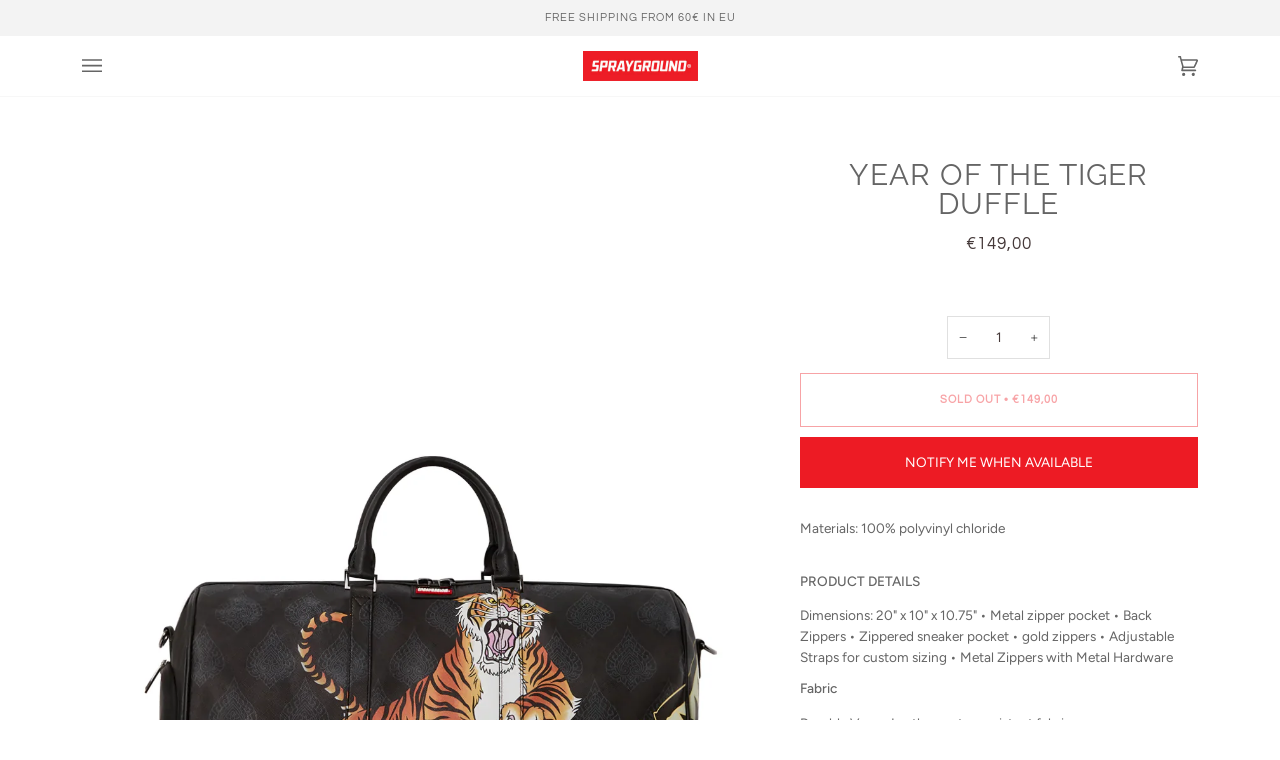

--- FILE ---
content_type: text/css
request_url: https://sprayground.eu/cdn/shop/t/71/assets/custom.css?v=123930646123321561801765377715
body_size: 21
content:
#shopify-section-template--17493104132272__hero .use_screen_full{height:550px}.header__desktop__bar__c .menu__item.child:nth-child(2),.drawer__menu .sliderule__wrapper:nth-child(2){color:red}.preorder-cart{color:var(--COLOR-PRIMARY)}.product__badge.product__badge--preorder{right:auto;left:10px}product-recommendations[data-intent=complementary] .product__badge.product__badge--preorder{font-size:10px;padding:2px 4px}.product-attribute{text-align:left}.product__subs__wrap{display:none}product-recommendations[data-intent=complementary] .flickity-grid[data-grid-large="3"] .product-grid-slide{width:30%!important}.product__badge{color:#fff!important}.tl-switcher{margin-left:10px}.header-social.social-icons li:nth-child(3){margin-left:5px}.omnibus{font-size:10px;color:#999}.collection{padding-bottom:100px}.collection__heading--below.rte.rte--large,.collection__heading__text span{font-size:12px;margin-bottom:150px;display:inline-block}.wrapper{max-width:1400px}.nav--desktop{display:flex;justify-content:center;align-items:center}.header--small .nav--desktop .header-menu>ul>li>a{padding-top:21px;line-height:1}.product-recommendations{padding-top:$section-spacing-small;padding-bottom:$section-spacing-small;@include media-query($medium-up){padding-top: $section-spacing; padding-bottom: $section-spacing;}}.bss_parent_text{top:10px!important;left:10px!important}.bss-pl-rectangle{width:100px!important;height:30px!important}.template-collection .collection__heading--below span,.template-collection .collection__heading--below p{font-size:12px;max-width:1180px;margin-left:auto;width:100%;margin-right:auto}.product-recommendations__loading-dots{height:350px;display:flex;align-items:center;justify-content:center}.product-recommendations__loading-dot{animation:dot-keyframes 1.5s infinite ease-in-out;background-color:$color-text;border-radius:10px;display:inline-block;height:10px;width:10px;margin:0 3px}.product-recommendations__loading-dot:nth-child(2){animation-delay:.5s}.product-recommendations__loading-dot:nth-child(3){animation-delay:1s}@keyframes dot-keyframes{0%{opacity:.4;transform:scale(1)}50%{opacity:1;transform:scale(1.2)}to{opacity:.4;transform:scale(1)}}.page-width.product-recommendations .price_wrapper{display:none}@media screen and (max-width: 768px){.desktop_image{display:none!important}.homepage-image .lazy-image{padding-top:170%!important}}@media screen and (min-width: 768px){.mobile_image{display:none!important}.header-social{padding-left:5px}}
/*# sourceMappingURL=/cdn/shop/t/71/assets/custom.css.map?v=123930646123321561801765377715 */


--- FILE ---
content_type: text/javascript
request_url: https://sprayground.eu/cdn/shop/t/71/assets/shabbat_and_yomtov.js?v=67024484366103553101733335221
body_size: 901
content:
function getQueryParams(){const params={};return window.location.search.slice(1).split("&").forEach(param=>{const[key,value]=param.split("=");params[key]=decodeURIComponent(value)}),params}function getMockedDate(){const params=getQueryParams();return params.mockDate?new Date(params.mockDate):null}function getMockedLocation(){const params=getQueryParams();if(params.mockLocation)switch(params.mockLocation.toUpperCase()){case"ISRAEL":return{latitude:31.7683,longitude:35.2137,timezone:"Asia/Jerusalem",isIsrael:!0};case"NY":return{latitude:40.7128,longitude:-74.006,timezone:"America/New_York",isIsrael:!1};case"LONDON":return{latitude:51.5074,longitude:-.1278,timezone:"Europe/London",isIsrael:!1};default:return null}return null}function shouldCheckGeolocation(now){const dayOfWeek=now.getDay(),month=now.getMonth()+1;return dayOfWeek===5||dayOfWeek===6||(month===3||month===4||month===5||month===6||month===9||month===10)}async function fetchGeolocation(){const apiUrl="https://api.ipgeolocation.io/ipgeo?apiKey=918995e101b14756bc9b4bf5897bd534";try{const data=await(await fetch(apiUrl)).json(),latitude=data.latitude,longitude=data.longitude,timezone=data.time_zone.name,isIsrael=data.country_name==="Israel";return{latitude,longitude,timezone,isIsrael}}catch(error){return console.error("Error fetching geolocation data:",error),null}}async function fetchHebcalData(now,latitude,longitude,tzid,isIsrael){const startDate=new Date(now);startDate.setDate(now.getDate()-5);const endDate=new Date(now);endDate.setDate(now.getDate()+5);const startStr=startDate.toISOString().split("T")[0],endStr=endDate.toISOString().split("T")[0];let apiUrl=`https://www.hebcal.com/hebcal?v=1&cfg=json&maj=on&c=on&M=on&leyning=off&geo=pos&latitude=${latitude}&longitude=${longitude}&tzid=${tzid}&start=${startStr}&end=${endStr}`;isIsrael&&(apiUrl+="&i=on");try{return(await(await fetch(apiUrl)).json()).items.filter(item=>item.category==="candles"||item.category==="havdalah")}catch(error){return console.error("Error fetching HebCal data:",error),null}}function isMelachaForbiddenNow(now,items){const nowTime=now.getTime();let closestCandles=null;for(const item of items)if(item.category==="candles"){const candlesTime=new Date(item.date).getTime();if(candlesTime<=nowTime)closestCandles=candlesTime;else break}if(!closestCandles)return!1;for(const item of items)if(item.category==="havdalah"){const havdalahTime=new Date(item.date).getTime();if(havdalahTime>=closestCandles&&havdalahTime<=now)return!1}return!0}function isShabbatPage(){const shabbatPage="https://"+window.location.hostname+"/pages/shabbat";return window.location.href.split("?")[0].replace(/\/$/,"")===shabbatPage}function redirectToHomePage(){const homePage="https://"+window.location.hostname,params=new URLSearchParams(window.location.search),mockDate=params.get("mockDate"),mockLocation=params.get("mockLocation");let url=homePage;if(mockDate||mockLocation){const redirectParams=new URLSearchParams;mockDate&&redirectParams.set("mockDate",mockDate),mockLocation&&redirectParams.set("mockLocation",mockLocation),url+="?"+redirectParams.toString()}window.location.href=url}function redirectToShabbatPage(){const shabbatPage="https://"+window.location.hostname+"/pages/shabbat",params=new URLSearchParams(window.location.search),mockDate=params.get("mockDate"),mockLocation=params.get("mockLocation");let url=shabbatPage;if(mockDate||mockLocation){const redirectParams=new URLSearchParams;mockDate&&redirectParams.set("mockDate",mockDate),mockLocation&&redirectParams.set("mockLocation",mockLocation),url+="?"+redirectParams.toString()}window.location.href=url}function getNextHavdalahTime(now,items){const nowTime=now.getTime();for(const item of items)if(item.category==="havdalah"){const havdalahTime=new Date(item.date).getTime();if(havdalahTime>nowTime)return havdalahTime}return null}let timerStartTime=null,initialMockedTime=null;function handleTimer(nextHavdalahTime){const timerElement=document.getElementById("timer");if(!timerElement||!nextHavdalahTime)return;const countdown=setInterval(function(){const nowRealTime=new Date().getTime(),mockedDate=getMockedDate();!timerStartTime&&mockedDate&&(timerStartTime=nowRealTime,initialMockedTime=mockedDate.getTime());let nowTime;if(initialMockedTime){const elapsedTime=nowRealTime-timerStartTime;nowTime=initialMockedTime+elapsedTime}else nowTime=nowRealTime;const distance=nextHavdalahTime-nowTime;let days=Math.floor(distance/(1e3*60*60*24)),hours=Math.floor(distance%(1e3*60*60*24)/(1e3*60*60)),minutes=Math.floor(distance%(1e3*60*60)/(1e3*60)),seconds=Math.floor(distance%(1e3*60)/1e3);distance<0&&(days=hours=minutes=seconds=0),timerElement.innerHTML=days+"d "+hours+"h "+minutes+"m "+seconds+"s ",distance<0&&(clearInterval(countdown),redirectToHomePage())},1e3)}async function handleShabbatAndYomTov(){if(typeof Shopify<"u"&&Shopify.designMode||self!==top)return;const now=getMockedDate()||new Date;if(!shouldCheckGeolocation(now))return;const geoData=getMockedLocation()||await fetchGeolocation();if(!geoData)return;const hebcalItems=await fetchHebcalData(now,geoData.latitude,geoData.longitude,geoData.timezone,geoData.isIsrael);if(!hebcalItems)return;const isMelachaForbidden=isMelachaForbiddenNow(now,hebcalItems);if(isMelachaForbidden&&!isShabbatPage()?redirectToShabbatPage():!isMelachaForbidden&&isShabbatPage()&&redirectToHomePage(),isShabbatPage()&&isMelachaForbidden){const nextHavdalahTime=getNextHavdalahTime(now,hebcalItems);handleTimer(nextHavdalahTime)}}handleShabbatAndYomTov().then();
//# sourceMappingURL=/cdn/shop/t/71/assets/shabbat_and_yomtov.js.map?v=67024484366103553101733335221


--- FILE ---
content_type: text/javascript
request_url: https://js.monkcommerce.app/mr-bundle-runtime-7ac843a261e4956eb96c.js
body_size: 1699
content:
!function(){"use strict";var e,t,r,n,o,a={},c={};function f(e){var t=c[e];if(void 0!==t)return t.exports;var r=c[e]={id:e,loaded:!1,exports:{}},n=!0;try{a[e].call(r.exports,r,r.exports,f),n=!1}finally{n&&delete c[e]}return r.loaded=!0,r.exports}f.m=a,e=[],f.O=function(t,r,n,o){if(r){o=o||0;for(var a=e.length;a>0&&e[a-1][2]>o;a--)e[a]=e[a-1];e[a]=[r,n,o];return}for(var c=1/0,a=0;a<e.length;a++){for(var r=e[a][0],n=e[a][1],o=e[a][2],d=!0,i=0;i<r.length;i++)(!1&o||c>=o)&&Object.keys(f.O).every(function(e){return f.O[e](r[i])})?r.splice(i--,1):(d=!1,o<c&&(c=o));if(d){e.splice(a--,1);var u=n();void 0!==u&&(t=u)}}return t},f.n=function(e){var t=e&&e.__esModule?function(){return e.default}:function(){return e};return f.d(t,{a:t}),t},f.d=function(e,t){for(var r in t)f.o(t,r)&&!f.o(e,r)&&Object.defineProperty(e,r,{enumerable:!0,get:t[r]})},f.f={},f.e=function(e){return Promise.all(Object.keys(f.f).reduce(function(t,r){return f.f[r](e,t),t},[]))},f.u=function(e){return"mr-bundle-"+e+"-"+({4:"a58abd5a64b5c0d65922",19:"d6d1a11ad4727343dc22",28:"8e590a56785d709e4b2b",51:"b8068c7102fce28309cc",75:"9bc2a1437ef890bdee9a",76:"c829a1800ba8512a9717",94:"8cb30ab66b2d14558036",175:"75aea45b2dda168f4bc2",211:"b817f95c31c576d5d85d",248:"dbd3218507813f786dd1",250:"426c2c39566c46a583ac",306:"a13c2836589400797a2a",342:"b8cb651e08f54c49b2aa",358:"259a9c55baeaea17c2db",372:"be44072e6df8d8905d45",378:"5a2a190432647bb4355d",432:"f2f3c6c3f66f8a950976",438:"ae806fac3da30d007a87",487:"1c35cdecb81ca7e357bd",496:"41f88c74a106e32bfbea",499:"654e9e7ad2e791234e71",502:"35635d340aa179969276",555:"846650ea0bce89076335",577:"e77ab68ea2a741a036f1",595:"7daf4d8cbbda129cf19a",612:"3e79b090d06673f33dce",808:"09cd8a38e1864eb33b17",850:"40ca369f7da9aa133f60",867:"bd46b416ce37314e6e10",885:"bf25104223fd3f3694eb",886:"43dd392d33b888917c0e",985:"5114e96074384f8f7273",990:"9635865166030e8210c0",991:"be44072e6df8d8905d45"})[e]+".js"},f.g=function(){if("object"==typeof globalThis)return globalThis;try{return this||Function("return this")()}catch(e){if("object"==typeof window)return window}}(),f.hmd=function(e){return(e=Object.create(e)).children||(e.children=[]),Object.defineProperty(e,"exports",{enumerable:!0,set:function(){throw Error("ES Modules may not assign module.exports or exports.*, Use ESM export syntax, instead: "+e.id)}}),e},f.o=function(e,t){return Object.prototype.hasOwnProperty.call(e,t)},t={},f.l=function(e,r,n,o){if(t[e])return void t[e].push(r);if(void 0!==n)for(var a,c,d=document.getElementsByTagName("script"),i=0;i<d.length;i++){var u=d[i];if(u.getAttribute("src")==e||u.getAttribute("data-webpack")=="MyApp:"+n){a=u;break}}a||(c=!0,(a=document.createElement("script")).charset="utf-8",a.timeout=120,f.nc&&a.setAttribute("nonce",f.nc),a.setAttribute("data-webpack","MyApp:"+n),a.src=e),t[e]=[r];var b=function(r,n){a.onerror=a.onload=null,clearTimeout(l);var o=t[e];if(delete t[e],a.parentNode&&a.parentNode.removeChild(a),o&&o.forEach(function(e){return e(n)}),r)return r(n)},l=setTimeout(b.bind(null,void 0,{type:"timeout",target:a}),12e4);a.onerror=b.bind(null,a.onerror),a.onload=b.bind(null,a.onload),c&&document.head.appendChild(a)},f.r=function(e){"undefined"!=typeof Symbol&&Symbol.toStringTag&&Object.defineProperty(e,Symbol.toStringTag,{value:"Module"}),Object.defineProperty(e,"__esModule",{value:!0})},f.nmd=function(e){return e.paths=[],e.children||(e.children=[]),e},f.p="https://js.monkcommerce.app/",r={121:0},f.f.j=function(e,t){var n=f.o(r,e)?r[e]:void 0;if(0!==n)if(n)t.push(n[2]);else if(121!=e){var o=new Promise(function(t,o){n=r[e]=[t,o]});t.push(n[2]=o);var a=f.p+f.u(e),c=Error();f.l(a,function(t){if(f.o(r,e)&&(0!==(n=r[e])&&(r[e]=void 0),n)){var o=t&&("load"===t.type?"missing":t.type),a=t&&t.target&&t.target.src;c.message="Loading chunk "+e+" failed.\n("+o+": "+a+")",c.name="ChunkLoadError",c.type=o,c.request=a,n[1](c)}},"chunk-"+e,e)}else r[e]=0},f.O.j=function(e){return 0===r[e]},n=function(e,t){var n,o,a=t[0],c=t[1],d=t[2],i=0;if(a.some(function(e){return 0!==r[e]})){for(n in c)f.o(c,n)&&(f.m[n]=c[n]);if(d)var u=d(f)}for(e&&e(t);i<a.length;i++)o=a[i],f.o(r,o)&&r[o]&&r[o][0](),r[o]=0;return f.O(u)},(o=self.webpackChunkMyApp=self.webpackChunkMyApp||[]).forEach(n.bind(null,0)),o.push=n.bind(null,o.push.bind(o)),f.nc=void 0}();